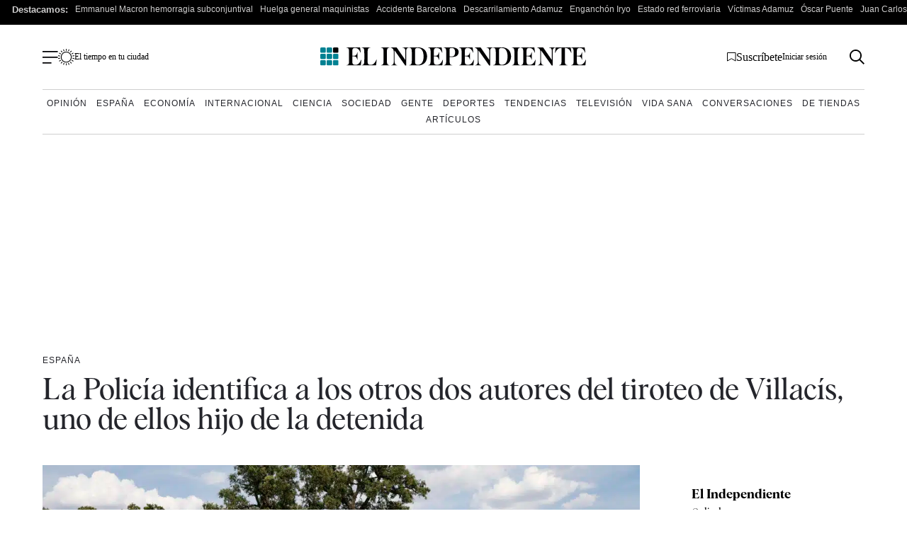

--- FILE ---
content_type: application/xml
request_url: https://dmxleo.dailymotion.com/cdn/manifest/video/x8zo18u.m3u8?af=2%2C7%2C8%2C9&vv=1%2C2%2C3%2C4%2C5%2C6%2C7%2C8%2C11%2C12%2C13%2C14&mm=video%2Fmp4%2Cvideo%2Fwebm%2Caudio%2Fmp4%2Caudio%2Fmpeg%2Caudio%2Faac%2Caudio%2Fmpeg3%2Caudio%2Fmp3%2Caudio%2Fvnd.wave%2Caudio%2Fwav%2Caudio%2Fwave%2Caudio%2Fogg%2Caudio%2Fvorbis%2Cimage%2Fjpeg%2Cimage%2Fpng%2Cimage%2Fwebp%2Cimage%2Fsvg%2Bxml&cse=1jfgec1jn0831177da9&rts=213226&rhv=1&cen=prod&cpi=x2dmd1l&cpt=player&rla=en&cpr=xxz1u&eb=https%3A%2F%2Fwww.elindependiente.com%2Fespana%2F2024%2F06%2F05%2Fla-policia-identifica-a-los-otros-dos-autores-del-tiroteo-de-villacis-uno-de-ellos-hijo-de-la-detenida%2F&ps=860x484&td=www.elindependiente.com&reader_gdpr_flag=0&reader_gdpr_consent=&gdpr_binary_consent=opt-out&gdpr_comes_from_infopack=0&reader_us_privacy=1---&vl=10&ciid=1jfgec1jn0831177da9_VMAP_0_0&cidx=0&sidx=0&vidIdx=0&omp=Dailymotion%2F1.0&omn=0&imal=1&uid_dm=858f2afb-7474-6608-d64f-49614d46d58d&3pcb=0&rap=0&apo=monetization&pos=1&pbm=3
body_size: 5752
content:
<?xml version="1.0" encoding="UTF-8"?><vmap:VMAP xmlns:vmap="http://www.iab.net/videosuite/vmap" version="1.0"><vmap:AdBreak breakType="linear" breakId="preroll1" timeOffset="start"><vmap:AdSource id="preroll1"><vmap:VASTAdData><VAST version="3.0"><Ad><InLine><AdSystem>Leo</AdSystem><AdTitle>noad</AdTitle><Extensions><Extension type="dailymotion" source="dailymotion">{"noAd":{"reasonId":1006,"reason":"video attribute|noadfit"},"inventoryId":"12a13f20-80c0-4c4b-83ce-b7234856f740"}</Extension></Extensions></InLine></Ad></VAST></vmap:VASTAdData></vmap:AdSource><vmap:Extensions><vmap:Extension type="dailymotion" source="dailymotion"><![CDATA[{"timeout":15000}]]></vmap:Extension></vmap:Extensions></vmap:AdBreak><vmap:AdBreak breakType="linear,nonlinear" breakId="midroll1-1" timeOffset="00:05:00" repeatAfter="00:05:00"><vmap:AdSource id="midroll1-1"><vmap:AdTagURI templateType="vast3">https://dmxleo.dailymotion.com/cdn/manifest/video/x8zo18u.m3u8?auth=[base64]&amp;vo=[MEDIAPLAYHEAD]&amp;vv=1%2C2%2C3%2C4%2C5%2C6%2C7%2C8%2C11%2C12%2C13%2C14&amp;sec=1&amp;reader.player=dailymotion&amp;plt=1&amp;cen=prod&amp;3pcb=0&amp;rla=en&amp;rhv=1&amp;reader_us_privacy=1---&amp;eb=https%3A%2F%2Fwww.elindependiente.com%2Fespana%2F2024%2F06%2F05%2Fla-policia-identifica-a-los-otros-dos-autores-del-tiroteo-de-villacis-uno-de-ellos-hijo-de-la-detenida%2F&amp;dmngv=1.0&amp;dmng=Dailymotion&amp;cpt=player&amp;cpr=xxz1u&amp;cpi=x2dmd1l&amp;battr=9%2C10%2C11%2C12%2C13%2C14%2C17&amp;apo=monetization&amp;pbm=3&amp;mm=video%2Fmp4%2Cvideo%2Fwebm%2Caudio%2Fmp4%2Caudio%2Fmpeg%2Caudio%2Faac%2Caudio%2Fmpeg3%2Caudio%2Fmp3%2Caudio%2Fvnd.wave%2Caudio%2Fwav%2Caudio%2Fwave%2Caudio%2Fogg%2Caudio%2Fvorbis%2Cimage%2Fjpeg%2Cimage%2Fpng%2Cimage%2Fwebp%2Cimage%2Fsvg%2Bxml&amp;rts=213226&amp;lnrt=1&amp;dlvr=1%2C2&amp;cse=1jfgec1jn0831177da9&amp;cbrs=1&amp;r=v</vmap:AdTagURI></vmap:AdSource><vmap:Extensions><vmap:Extension type="dailymotion" source="dailymotion"><![CDATA[{"timeout":15000}]]></vmap:Extension></vmap:Extensions></vmap:AdBreak><vmap:AdBreak breakType="linear" breakId="postroll1" timeOffset="end"><vmap:AdSource id="postroll1"><vmap:AdTagURI templateType="vast3">https://dmxleo.dailymotion.com/cdn/manifest/video/x8zo18u.m3u8?auth=[base64]&amp;vv=1%2C2%2C3%2C4%2C5%2C6%2C7%2C8%2C11%2C12%2C13%2C14&amp;sec=1&amp;reader.player=dailymotion&amp;plt=1&amp;cen=prod&amp;3pcb=0&amp;rla=en&amp;rhv=1&amp;reader_us_privacy=1---&amp;eb=https%3A%2F%2Fwww.elindependiente.com%2Fespana%2F2024%2F06%2F05%2Fla-policia-identifica-a-los-otros-dos-autores-del-tiroteo-de-villacis-uno-de-ellos-hijo-de-la-detenida%2F&amp;dmngv=1.0&amp;dmng=Dailymotion&amp;cpt=player&amp;cpr=xxz1u&amp;cpi=x2dmd1l&amp;battr=9%2C10%2C11%2C12%2C13%2C14%2C17&amp;apo=monetization&amp;pbm=3&amp;mm=video%2Fmp4%2Cvideo%2Fwebm%2Caudio%2Fmp4%2Caudio%2Fmpeg%2Caudio%2Faac%2Caudio%2Fmpeg3%2Caudio%2Fmp3%2Caudio%2Fvnd.wave%2Caudio%2Fwav%2Caudio%2Fwave%2Caudio%2Fogg%2Caudio%2Fvorbis%2Cimage%2Fjpeg%2Cimage%2Fpng%2Cimage%2Fwebp%2Cimage%2Fsvg%2Bxml&amp;rts=213226&amp;lnrt=1&amp;dlvr=1%2C2&amp;cse=1jfgec1jn0831177da9&amp;cbrs=1&amp;r=v</vmap:AdTagURI></vmap:AdSource><vmap:Extensions><vmap:Extension type="dailymotion" source="dailymotion"><![CDATA[{"timeout":15000}]]></vmap:Extension></vmap:Extensions></vmap:AdBreak><vmap:Extensions><vmap:Extension type="dailymotion" source="dmx"><![CDATA[{"asid":200533}]]></vmap:Extension></vmap:Extensions></vmap:VMAP>

--- FILE ---
content_type: image/svg+xml
request_url: https://www.elindependiente.com/wp-content/themes/indp23/images/svg/comentarios.svg
body_size: 18
content:
<?xml version="1.0" encoding="UTF-8"?>
<svg id="Capa_1" xmlns="http://www.w3.org/2000/svg" version="1.1" viewBox="0 0 18 16">
  <!-- Generator: Adobe Illustrator 29.8.2, SVG Export Plug-In . SVG Version: 2.1.1 Build 3)  -->
  <path d="M17.07,5.14C17.07,2.3,13.34.07,8.57.07S.07,2.3.07,5.14c0,2.47,2.81,4.46,6.67,4.95l3.55,5.91,4.1-7.14c1.65-.92,2.69-2.23,2.69-3.71ZM13.71,8.07l-.82,1.45h0l-2.61,4.62-2.27-3.95h0l-.6-1.04c-3.54-.31-6.35-2.02-6.35-4.02C1.07,2.94,4.51,1.07,8.57,1.07s7.5,1.86,7.5,4.07c0,1.14-.92,2.18-2.36,2.93Z"/>
</svg>